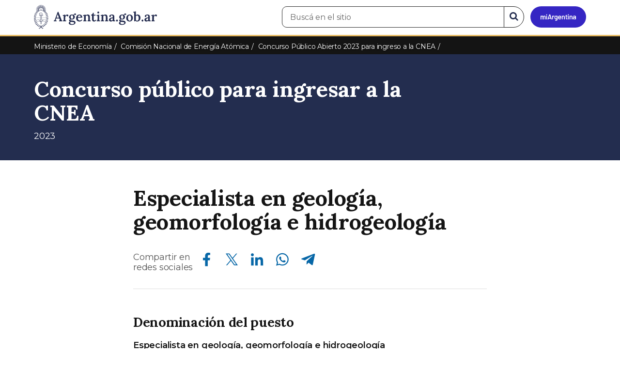

--- FILE ---
content_type: text/html; charset=utf-8
request_url: https://www.argentina.gob.ar/cnea/concurso-2023-para-ingresar-a-la-cnea/especialista-en-geologia-geomorfologia-e-hidrogeologia
body_size: 7861
content:

 <!DOCTYPE html>
<html lang="es" dir="ltr" prefix="content: http://purl.org/rss/1.0/modules/content/ dc: http://purl.org/dc/terms/ foaf: http://xmlns.com/foaf/0.1/ rdfs: http://www.w3.org/2000/01/rdf-schema# sioc: http://rdfs.org/sioc/ns# sioct: http://rdfs.org/sioc/types# skos: http://www.w3.org/2004/02/skos/core# xsd: http://www.w3.org/2001/XMLSchema#">
<head>
  <link rel="profile" href="http://www.w3.org/1999/xhtml/vocab" />
  <meta name="viewport" content="width=device-width, initial-scale=1.0">
  <!-- Nav and address bar color -->
  <meta name="theme-color" content="#242C4F">
  <meta name="msapplication-navbutton-color" content="#242C4F">
  <meta name="apple-mobile-web-app-status-bar-style" content="#242C4F">
  <script>
  dataLayer = [{
    'userIPaddress': '192.168.32.103',
  }];
  </script>
  <!-- Google Tag Manager -->
  <script>(function(w,d,s,l,i){w[l]=w[l]||[];w[l].push({'gtm.start':
  new Date().getTime(),event:'gtm.js'});var f=d.getElementsByTagName(s)[0],
  j=d.createElement(s),dl=l!='dataLayer'?'&l='+l:'';j.async=true;j.src=
  'https://www.googletagmanager.com/gtm.js?id='+i+dl;f.parentNode.insertBefore(j,f);
  })(window,document,'script','dataLayer','GTM-P68ZXT');</script>
  <!-- End Google Tag Manager -->
  <meta http-equiv="Content-Type" content="text/html; charset=utf-8" />
<meta name="gtm-id" content="369736" />
<meta name="gtm-tipo" content="page" />
<meta name="gtm-padres" content="364780 84079 50691" />
<meta name="gtm-padre" content="Concurso Público Abierto 2023 para ingreso a la CNEA" />
<meta name="gtm-raiz" content="Ministerio de Economía" />
<meta name="google-site-verification" content="fr0vldZfY64iDak0RkGzC7B2MBqjWAChwEIr8xTJomU" />
<link href="https://www.argentina.gob.ar/manifest.json" rel="manifest" />
<meta name="description" content="2023" />
<meta name="keywords" content="gobierno, argentino, nacional, gobierno argentino, gobierno nacional, República Argentina, administración, gestión, pública, administración pública, gestión pública, digital, trámites, servicios, trámites en línea, gobierno digital, servicios en línea, servicios digitales, Estado, transparencia, ciudadanos, modernización, organismo, organismo público, organismos públicos, organismos, beneficios, beneficios" />
<link rel="image_src" href="https://www.argentina.gob.ar/sites/default/files/argentina-fb.png" />
<link rel="canonical" href="https://www.argentina.gob.ar/cnea/concurso-2023-para-ingresar-a-la-cnea/especialista-en-geologia-geomorfologia-e-hidrogeologia" />
<link rel="shortlink" href="https://www.argentina.gob.ar/node/369736" />
<meta property="og:site_name" content="Argentina.gob.ar" />
<meta property="og:url" content="https://www.argentina.gob.ar/cnea/concurso-2023-para-ingresar-a-la-cnea/especialista-en-geologia-geomorfologia-e-hidrogeologia" />
<meta property="og:title" content="Especialista en geología, geomorfología e hidrogeología" />
<meta property="og:description" content="2023" />
<meta property="og:updated_time" content="2023-05-16T14:53:05-03:00" />
<meta property="og:image" content="https://www.argentina.gob.ar/sites/default/files/argentina-fb.png" />
<meta name="twitter:card" content="summary" />
<meta name="twitter:url" content="https://www.argentina.gob.ar/cnea/concurso-2023-para-ingresar-a-la-cnea/especialista-en-geologia-geomorfologia-e-hidrogeologia" />
<meta name="twitter:title" content="Especialista en geología, geomorfología e hidrogeología" />
<meta name="twitter:description" content="2023" />
<meta name="twitter:image" content="https://www.argentina.gob.ar/sites/default/files/argentina-fb.png" />
<meta property="article:published_time" content="2023-04-12T00:53:20-03:00" />
<meta property="article:modified_time" content="2023-05-16T14:53:05-03:00" />
<link rel="shortcut icon" href="https://www.argentina.gob.ar/profiles/argentinagobar/themes/argentinagobar/argentinagobar_theme/favicon.ico" type="image/vnd.microsoft.icon" />
<link rel="apple-touch-icon" href="https://www.argentina.gob.ar/sites/default/files/icon/icon-180x180.png" sizes="180x180" />
<link rel="apple-touch-icon-precomposed" href="https://www.argentina.gob.ar/sites/default/files/icon/icon-180x180.png" sizes="180x180" />
  <title>Especialista en geología, geomorfología e hidrogeología | Argentina.gob.ar</title>
  <style>
@import url("https://www.argentina.gob.ar/modules/system/system.base.css?t96q29");
</style>
<style>
@import url("https://www.argentina.gob.ar/profiles/argentinagobar/modules/argentinagobar/argentinagobar_search/css/search.css?t96q29");
@import url("https://www.argentina.gob.ar/profiles/argentinagobar/modules/argentinagobar/argentinagobar_webform/css/custom-chosen.css?t96q29");
@import url("https://www.argentina.gob.ar/modules/field/theme/field.css?t96q29");
@import url("https://www.argentina.gob.ar/profiles/argentinagobar/modules/contrib/field_hidden/field_hidden.css?t96q29");
@import url("https://www.argentina.gob.ar/modules/node/node.css?t96q29");
@import url("https://www.argentina.gob.ar/profiles/argentinagobar/modules/contrib/user_prune/css/user_prune.css?t96q29");
@import url("https://www.argentina.gob.ar/profiles/argentinagobar/modules/contrib/views/css/views.css?t96q29");
</style>
<style>
@import url("https://www.argentina.gob.ar/profiles/argentinagobar/modules/contrib/ctools/css/ctools.css?t96q29");
@import url("https://www.argentina.gob.ar/profiles/argentinagobar/modules/contrib/drupar_filtros/css/galeria.css?t96q29");
@import url("https://www.argentina.gob.ar/profiles/argentinagobar/modules/contrib/jgm_subastas/css/aabe.css?t96q29");
@import url("https://www.argentina.gob.ar/profiles/argentinagobar/modules/contrib/panels/css/panels.css?t96q29");
@import url("https://www.argentina.gob.ar/profiles/argentinagobar/modules/contrib/rate/rate.css?t96q29");
@import url("https://www.argentina.gob.ar/profiles/argentinagobar/modules/argentinagobar/argentinagobar_campana_gubernamental/css/argentinagobar_campana_gubernamental.css?t96q29");
</style>
<link type="text/css" rel="stylesheet" href="https://cdnjs.cloudflare.com/ajax/libs/font-awesome/4.7.0/css/font-awesome.css" media="all" />
<link type="text/css" rel="stylesheet" href="https://fonts.googleapis.com/css2?family=Encode+Sans:wght@100;200;300;400;500;600;700;800;900&amp;display=swap" media="all" />
<style>
@import url("https://www.argentina.gob.ar/profiles/argentinagobar/themes/contrib/poncho/vendor/bootstrap/css/bootstrap.min.css?t96q29");
@import url("https://www.argentina.gob.ar/profiles/argentinagobar/themes/contrib/poncho/css/icono-arg.css?t96q29");
@import url("https://www.argentina.gob.ar/profiles/argentinagobar/themes/contrib/poncho/css/poncho.min.css?t96q29");
</style>
  <!-- HTML5 element support for IE6-8 -->
  <!--[if lt IE 9]>
    <script src="//html5shiv.googlecode.com/svn/trunk/html5.js"></script>
  <![endif]-->
  <script src="/profiles/argentinagobar/libraries/jquery.jquery-371/jquery-3.7.1.min.js?v=3.7.1"></script>
<script>jQuery.migrateMute=true;jQuery.migrateTrace=false;</script>
<script src="/profiles/argentinagobar/libraries/jquery.jquery-migrate/jquery-migrate-3.5.2.min.js?v=3.5.2"></script>
<script src="https://www.argentina.gob.ar/misc/jquery-extend-3.4.0.js?v=3.7.1"></script>
<script src="https://www.argentina.gob.ar/misc/jquery-html-prefilter-3.5.0-backport.js?v=3.7.1"></script>
<script src="https://www.argentina.gob.ar/misc/jquery.once.js?v=1.2"></script>
<script src="https://www.argentina.gob.ar/misc/drupal.js?t96q29"></script>
<script src="https://www.argentina.gob.ar/profiles/argentinagobar/modules/contrib/jquery_update/js/jquery_browser.js?v=0.0.1"></script>
<script src="https://www.argentina.gob.ar/misc/form-single-submit.js?v=7.103"></script>
<script src="https://www.argentina.gob.ar/profiles/argentinagobar/modules/argentinagobar/argentinagobar_areas/js/colorFondoGrupoAtajos.js?t96q29"></script>
<script src="https://www.argentina.gob.ar/profiles/argentinagobar/modules/argentinagobar/argentinagobar_tramites/js/resize_media.js?t96q29"></script>
<script src="https://www.argentina.gob.ar/profiles/argentinagobar/modules/argentinagobar/argentinagobar_usuarios/js/limpiarCampo.js?t96q29"></script>
<script src="https://www.argentina.gob.ar/profiles/argentinagobar/modules/contrib/entityreference/js/entityreference.js?t96q29"></script>
<script src="https://www.argentina.gob.ar/sites/default/files/languages/es_-ItMtJilxuuiLFTCnmK_k5zP6zPqMXd_ji181zFXfvs.js?t96q29"></script>
<script src="https://www.argentina.gob.ar/profiles/argentinagobar/modules/contrib/drupar_filtros/js/mdBlank.js?t96q29"></script>
<script src="https://www.argentina.gob.ar/profiles/argentinagobar/modules/contrib/drupar_filtros/js/galeria.js?t96q29"></script>
<script src="https://www.argentina.gob.ar/profiles/argentinagobar/modules/contrib/drupar_filtros/js/jquery.touchSwipe.min.js?t96q29"></script>
<script src="https://www.argentina.gob.ar/profiles/argentinagobar/modules/contrib/jgm_subastas/js/aabe.js?t96q29"></script>
<script src="https://www.argentina.gob.ar/profiles/argentinagobar/modules/argentinagobar/argentinagobar_bloques/js/fb-sdk.js?t96q29"></script>
<script src="https://www.argentina.gob.ar/profiles/argentinagobar/modules/argentinagobar/argentinagobar_bloques/js/tw.js?t96q29"></script>
<script src="https://www.argentina.gob.ar/profiles/argentinagobar/modules/argentinagobar/argentinagobar_bloques/js/wa.js?t96q29"></script>
<script src="https://www.argentina.gob.ar/profiles/argentinagobar/modules/argentinagobar/argentinagobar_webform/js/button.js?t96q29"></script>
<script src="https://www.argentina.gob.ar/profiles/argentinagobar/modules/contrib/vuce_calendario/js/button.js?t96q29"></script>
<script src="https://www.argentina.gob.ar/profiles/argentinagobar/modules/argentinagobar/argentinagobar_campana_gubernamental/js/argentinagobar_campana_gubernamental.js?t96q29"></script>
<script>dataLayer.push({
          'event_name': 'trackPageview',
          'nodo_id': '369736',
          'nodos_padres': '364780 84079 50691',
          'org_dependencia': 'Concurso Público Abierto 2023 para ingreso a la CNEA',
          'ministerio': 'Ministerio de Economía',
          'cont_tipo': 'page',
        });</script>
<script src="https://www.argentina.gob.ar/profiles/argentinagobar/themes/contrib/poncho/vendor/bootstrap/js/bootstrap.min.js?t96q29"></script>
<script src="https://www.argentina.gob.ar/profiles/argentinagobar/themes/contrib/poncho/js/scrolltotop.js?t96q29"></script>
<script src="https://www.argentina.gob.ar/profiles/argentinagobar/themes/contrib/poncho/js/datatables.min.js?t96q29"></script>
<script src="https://www.argentina.gob.ar/profiles/argentinagobar/themes/contrib/poncho/js/intl.min.js?t96q29"></script>
<script src="https://www.argentina.gob.ar/profiles/argentinagobar/themes/contrib/poncho/js/device-breadcrumb.js?t96q29"></script>
<script src="https://www.argentina.gob.ar/profiles/argentinagobar/themes/contrib/poncho/js/device-breadcrumb-listener.js?t96q29"></script>
<script src="https://www.argentina.gob.ar/profiles/argentinagobar/modules/contrib/jquery_update/js/jquery_position.js?v=0.0.1"></script>
<script>jQuery.extend(Drupal.settings, {"basePath":"\/","pathPrefix":"","setHasJsCookie":0,"ajaxPageState":{"theme":"argentinagobar_theme","theme_token":"KptfzIOuqWo26cZrekKbrBcK64pKA07vx1W-4ASJExU","js":{"profiles\/argentinagobar\/modules\/argentinagobar\/argentinagobar_search\/js\/solr_search.js":1,"profiles\/argentinagobar\/themes\/contrib\/bootstrap\/js\/bootstrap.js":1,"\/profiles\/argentinagobar\/libraries\/jquery.jquery-371\/jquery-3.7.1.min.js":1,"0":1,"\/profiles\/argentinagobar\/libraries\/jquery.jquery-migrate\/jquery-migrate-3.5.2.min.js":1,"misc\/jquery-extend-3.4.0.js":1,"misc\/jquery-html-prefilter-3.5.0-backport.js":1,"misc\/jquery.once.js":1,"misc\/drupal.js":1,"profiles\/argentinagobar\/modules\/contrib\/jquery_update\/js\/jquery_browser.js":1,"misc\/form-single-submit.js":1,"profiles\/argentinagobar\/modules\/argentinagobar\/argentinagobar_areas\/js\/colorFondoGrupoAtajos.js":1,"profiles\/argentinagobar\/modules\/argentinagobar\/argentinagobar_tramites\/js\/resize_media.js":1,"profiles\/argentinagobar\/modules\/argentinagobar\/argentinagobar_usuarios\/js\/limpiarCampo.js":1,"profiles\/argentinagobar\/modules\/contrib\/entityreference\/js\/entityreference.js":1,"public:\/\/languages\/es_-ItMtJilxuuiLFTCnmK_k5zP6zPqMXd_ji181zFXfvs.js":1,"profiles\/argentinagobar\/modules\/contrib\/drupar_filtros\/js\/mdBlank.js":1,"profiles\/argentinagobar\/modules\/contrib\/drupar_filtros\/js\/galeria.js":1,"profiles\/argentinagobar\/modules\/contrib\/drupar_filtros\/js\/jquery.touchSwipe.min.js":1,"profiles\/argentinagobar\/modules\/contrib\/jgm_subastas\/js\/aabe.js":1,"profiles\/argentinagobar\/modules\/argentinagobar\/argentinagobar_bloques\/js\/fb-sdk.js":1,"profiles\/argentinagobar\/modules\/argentinagobar\/argentinagobar_bloques\/js\/tw.js":1,"profiles\/argentinagobar\/modules\/argentinagobar\/argentinagobar_bloques\/js\/wa.js":1,"profiles\/argentinagobar\/modules\/argentinagobar\/argentinagobar_webform\/js\/button.js":1,"profiles\/argentinagobar\/modules\/contrib\/vuce_calendario\/js\/button.js":1,"profiles\/argentinagobar\/modules\/argentinagobar\/argentinagobar_campana_gubernamental\/js\/argentinagobar_campana_gubernamental.js":1,"1":1,"profiles\/argentinagobar\/themes\/contrib\/poncho\/vendor\/bootstrap\/js\/bootstrap.min.js":1,"profiles\/argentinagobar\/themes\/contrib\/poncho\/js\/scrolltotop.js":1,"profiles\/argentinagobar\/themes\/contrib\/poncho\/js\/datatables.min.js":1,"profiles\/argentinagobar\/themes\/contrib\/poncho\/js\/intl.min.js":1,"profiles\/argentinagobar\/themes\/contrib\/poncho\/js\/device-breadcrumb.js":1,"profiles\/argentinagobar\/themes\/contrib\/poncho\/js\/device-breadcrumb-listener.js":1,"profiles\/argentinagobar\/modules\/contrib\/jquery_update\/js\/jquery_position.js":1},"css":{"modules\/system\/system.base.css":1,"profiles\/argentinagobar\/modules\/argentinagobar\/argentinagobar_search\/css\/search.css":1,"profiles\/argentinagobar\/modules\/argentinagobar\/argentinagobar_webform\/css\/custom-chosen.css":1,"modules\/field\/theme\/field.css":1,"profiles\/argentinagobar\/modules\/contrib\/field_hidden\/field_hidden.css":1,"modules\/node\/node.css":1,"profiles\/argentinagobar\/modules\/contrib\/user_prune\/css\/user_prune.css":1,"profiles\/argentinagobar\/modules\/contrib\/views\/css\/views.css":1,"profiles\/argentinagobar\/modules\/contrib\/ctools\/css\/ctools.css":1,"profiles\/argentinagobar\/modules\/contrib\/drupar_filtros\/css\/galeria.css":1,"profiles\/argentinagobar\/modules\/contrib\/jgm_subastas\/css\/aabe.css":1,"profiles\/argentinagobar\/modules\/contrib\/panels\/css\/panels.css":1,"profiles\/argentinagobar\/modules\/contrib\/rate\/rate.css":1,"profiles\/argentinagobar\/modules\/argentinagobar\/argentinagobar_campana_gubernamental\/css\/argentinagobar_campana_gubernamental.css":1,"https:\/\/cdnjs.cloudflare.com\/ajax\/libs\/font-awesome\/4.7.0\/css\/font-awesome.css":1,"https:\/\/fonts.googleapis.com\/css2?family=Encode+Sans:wght@100;200;300;400;500;600;700;800;900\u0026display=swap":1,"profiles\/argentinagobar\/themes\/contrib\/poncho\/vendor\/bootstrap\/css\/bootstrap.min.css":1,"profiles\/argentinagobar\/themes\/contrib\/poncho\/css\/icono-arg.css":1,"profiles\/argentinagobar\/themes\/contrib\/poncho\/css\/poncho.min.css":1}},"urlIsAjaxTrusted":{"\/cnea\/concurso-2023-para-ingresar-a-la-cnea\/especialista-en-geologia-geomorfologia-e-hidrogeologia":true},"ogContext":{"groupType":"node","gid":"364780"},"bootstrap":{"anchorsFix":"0","anchorsSmoothScrolling":"0","formHasError":1,"popoverEnabled":1,"popoverOptions":{"animation":1,"html":0,"placement":"right","selector":"","trigger":"click","triggerAutoclose":1,"title":"","content":"","delay":0,"container":"body"},"tooltipEnabled":1,"tooltipOptions":{"animation":1,"html":0,"placement":"auto left","selector":"","trigger":"focus hover","delay":0,"container":"body"}}});</script>
</head>
<body class="html not-front not-logged-in no-sidebars page-node page-node- page-node-369736 node-type-page og-context og-context-node og-context-node-364780 i18n-es">
  <!-- Google Tag Manager (noscript) -->
  <noscript><iframe title="Script GTM" aria-hidden="true" src="//www.googletagmanager.com/ns.html?id=GTM-P68ZXT" style="display:none;visibility:hidden;height:0;width:0"></iframe></noscript>
  <!-- End Google Tag Manager (noscript) -->
    <h1 class="sr-only"><small>Presidencia de la Nación</small></h1>
  <div id="skip-link">
    <a href="#main-content" class="element-invisible element-focusable">Pasar al contenido principal</a>
  </div>
    
<header>
    <nav class="navbar navbar-top navbar-default border-bottom-amarillo">
      <div class="container">
        <div>
          <div class="navbar-header">
            <a class="navbar-brand" href="/" id="navbar-brand" aria-label="Argentina.gob.ar Presidencia de la Nación">
                              <img src="/profiles/argentinagobar/themes/argentinagobar/argentinagobar_theme/logo_argentina-azul.svg" alt="Argentina.gob.ar" height="50" width="254" />
                                                      </a>
              <a class="btn btn-mi-argentina btn-login visible-xs bg-miarg-azul" href="https://mi.argentina.gob.ar" title="Ingresar a Mi Argentina">
                  <i class="icono-arg-mi-argentina text-white"></i><span class="sr-only">Ir a Mi Argentina</span></a>
                                      <button onclick="jQuery('.navbar.navbar-top').addClass('state-search');" class="btn btn-mi-argentina btn-login visible-xs" aria-labelledby="edit-keys"><span class="fa fa-search fa-fw"></span><span class="sr-only">Buscar</span></button>       
                            </div>

                                          <div class="nav navbar-nav navbar-right hidden-xs">
    <button onclick="jQuery('.navbar.navbar-top').removeClass('state-search');" class="btn btn-link btn-search-reset visible-xs"> <i class="fa fa-times"><span class="sr-only">Cerrar el buscador</span></i></button>
    <div id="cd-login">
      
  <a href="https://mi.argentina.gob.ar/" id="btn-mi-argentina" class="btn hidden-xs p-l-1  btn-login bg-miarg-azul" aria-label="Ingresar a Mi Argentina">
<i class=" fa-3x fa icono-arg-mi-argentina-extended text-white p-t-0"><span class="sr-only">Mi Argentina</span></i></a>
</div>
<!-- <section id="block-argentinagobar-search-apache-solr-search-navbar" class="block block-argentinagobar-search clearfix"> -->

      
  <div class="pull-left">
  <form class="main-form" role="search" action="/cnea/concurso-2023-para-ingresar-a-la-cnea/especialista-en-geologia-geomorfologia-e-hidrogeologia" method="post" id="apachesolr-search-custom-page-search-form" accept-charset="UTF-8"><div><input type="hidden" name="form_build_id" value="form-fD9HByvHJoqnBtWMUD3ozmzJx-K0Ul0yrwTvuzJcqTM" />
<input type="hidden" name="form_id" value="apachesolr_search_custom_page_search_form" />
<div style="display:none;"><div class="form-item form-item-tarro-de-miel form-type-textfield form-group"> <label class="control-label" for="edit-tarro-de-miel">Dejar en blanco</label>
<input class="form-control form-text" type="text" id="edit-tarro-de-miel" name="tarro_de_miel" value="" size="60" maxlength="128" /></div></div><div class="input-group">
  <label class="sr-only" for="edit-keys">Buscar en el sitio</label><input placeholder="Buscá en el sitio" id="edit-keys" class="input-search form-control form-text" aria-label="Buscá en el sitio" type="text" name="keys" value="" size="20" maxlength="255" /><span class="input-group-btn"><button class="bg-white btn-search-reset btn btn-primary form-submit" aria-labelledby="edit-keys" aria-label="Buscar" type="submit" id="edit-submit" name="op" value="&lt;i class=&quot;fa fa-search text-primary&quot;&gt;&lt;/i&gt;&lt;span class=&quot;sr-only&quot;&gt;Buscar en el sitio&lt;/span&gt;"><i class="fa fa-search text-primary"></i><span class="sr-only">Buscar en el sitio</span></button>
</span></div>
</div></form></div>

<!-- </section> -->
</div>
                        
        </div>
      </div>
    </nav>
  </header>
<main>

    
            <span id="main-content"></span>
      <div class="container">
                        </div>
        <div class="region region-content">
     <div id="block-system-main" class="block block-system clearfix">

      
    <div class="panel-pane pane-jumbotron"  >
  
  
  <div class="pane-content">
    
    <div class="jumbotron m-t-0">

    <div class="jumbotron_bar">
      <div class="container">
        <div class="row">
          <div class="col-md-12">
            <ol class="breadcrumb" itemscope itemtype="https://schema.org/BreadcrumbList"><li itemprop="itemListElement" itemscope itemtype="https://schema.org/ListItem" ><a itemprop="item" href="/"><span itemprop="name">Inicio</span></a><meta itemprop="position" content="1" /></li>
<li itemprop="itemListElement" itemscope itemtype="https://schema.org/ListItem" ><a itemprop="item" href="/economia"><span itemprop="name">Ministerio de Economía</span></a><meta itemprop="position" content="2" /></li>
<li itemprop="itemListElement" itemscope itemtype="https://schema.org/ListItem" ><a itemprop="item" href="/cnea"><span itemprop="name">Comisión Nacional de Energía Atómica</span></a><meta itemprop="position" content="3" /></li>
<li itemprop="itemListElement" itemscope itemtype="https://schema.org/ListItem" ><a itemprop="item" href="/cnea/concurso-2023-para-ingresar-a-la-cnea"><span itemprop="name">Concurso Público Abierto 2023 para ingreso a la CNEA</span></a><meta itemprop="position" content="4" /></li>
<li class="active" itemprop="itemListElement" itemscope itemtype="https://schema.org/ListItem" ><span itemprop="name">Especialista en geología, geomorfología e hidrogeología</span><meta itemprop="position" content="5" /></li>
</ol>          </div>
        </div>
      </div>
    </div>
  </div>

    <div id="encabezado">
      <div class="bg-arg-azul container-fluid p-y-2">
         <div class="container">
     <div class="row">
         <div class="col-md-9 col-xs-12 col-sm-12">
              <h1>Concurso público para ingresar a la CNEA</h1>
                                 <p>2023</p>
	      
                       </div>
      </div>
 </div>


      </div>
    </div>



  </div>

  
  </div>
<section>
  <article class="container content_format">
    <div class="col-md-8 col-md-offset-2">
      <div class="panel-pane pane-titulo"  >
  
  
  <div class="pane-content">
    <h1 class="activities-sidbar">Especialista en geología, geomorfología e hidrogeología</h1>
  </div>

  
  </div>
<div class="panel-separator"></div><div class="panel-pane pane-redes-sociales"  >
  
  
  <div class="pane-content">
    <div class="section-actions social-share">
  <p>Compartir en<br> redes sociales</p>
  <div class="item-list"><ul class="list-inline"><li class="first"><a href="https://www.facebook.com/sharer/sharer.php?u=https%3A%2F%2Fwww.argentina.gob.ar%2Fcnea%2Fconcurso-2023-para-ingresar-a-la-cnea%2Fespecialista-en-geologia-geomorfologia-e-hidrogeologia&amp;amp;title=Especialista+en+geolog%C3%ADa%2C+geomorfolog%C3%ADa+e+hidrogeolog%C3%ADa" target="_blank" rel="noopener noreferrer"><span class="sr-only">Compartir en Facebook</span><i class="icono-arg-facebook-f-" aria-hidden="true"></i></a></li>
<li><a href="https://x.com/share?url=https%3A%2F%2Fwww.argentina.gob.ar%2Fcnea%2Fconcurso-2023-para-ingresar-a-la-cnea%2Fespecialista-en-geologia-geomorfologia-e-hidrogeologia&amp;amp;title=Especialista+en+geolog%C3%ADa%2C+geomorfolog%C3%ADa+e+hidrogeolog%C3%ADa" target="_blank" rel="noopener noreferrer"><span class="sr-only">Compartir en X</span><i class="icono-arg-twitter-pajaro" aria-hidden="true"></i></a></li>
<li><a href="https://www.linkedin.com/shareArticle?mini=true&amp;url=https%3A%2F%2Fwww.argentina.gob.ar%2Fcnea%2Fconcurso-2023-para-ingresar-a-la-cnea%2Fespecialista-en-geologia-geomorfologia-e-hidrogeologia" target="_blank" rel="noopener noreferrer"><span class="sr-only">Compartir en Linkedin</span><i class="icono-arg-linkedin-in" aria-hidden="true"></i></a></li>
<li><a href="https://web.whatsapp.com/send?text=https%3A%2F%2Fwww.argentina.gob.ar%2Fcnea%2Fconcurso-2023-para-ingresar-a-la-cnea%2Fespecialista-en-geologia-geomorfologia-e-hidrogeologia" target="_blank" rel="noopener noreferrer" id="linkWA"><span class="sr-only">Compartir en Whatsapp</span><i class="icono-arg-whatsapp-telefono" aria-hidden="true"></i></a></li>
<li class="last"><a href="https://t.me/share/url?url=https%3A%2F%2Fwww.argentina.gob.ar%2Fcnea%2Fconcurso-2023-para-ingresar-a-la-cnea%2Fespecialista-en-geologia-geomorfologia-e-hidrogeologia" target="_blank" rel="noopener noreferrer" id="linkTG1"><span class="sr-only">Compartir en Telegram</span><i class="icono-arg-telegram-avion" aria-hidden="true"></i></a></li>
</ul></div></div>  </div>

  
  </div>
<div class="panel-separator"></div><div class="panel-pane pane-separador"  >
  
  
  <div class="pane-content">
    <hr>  </div>

  
  </div>
<div class="panel-separator"></div><div class="panel-pane pane-entity-field pane-node-body"  >
  
  
  <div class="pane-content">
    <div class="field field-name-body field-type-text-with-summary field-label-hidden"><div class="field-items"><div class="field-item even" property="content:encoded"><h4>Denominación del puesto</h4>
<p><strong>Especialista en geología, geomorfología e hidrogeología</strong></p>
<h5>Cantidad de ocupantes requeridos:</h5>
<p>4</p>
<h5>Código de la búsqueda</h5>
<p>88-2023-CNEA</p>
<h5>Lugar de trabajo</h5>
<p><a href="blank:#/cnea/tecnologia-nuclear/exploracion-y-produccion">Regional Patagonia</a> | <a href="blank:#https://youtu.be/MxqvRbeyHO8?rel=0">#SomosCNEA</a><br />
<em>Calle 26 de Noviembre N° 409 - Parque Industrial Pesado - Trelew - Provincia de Chubut</em></p>
<h5>Organismo solicitante</h5>
<p>Gerencia Exploración de Materias Primas - Subgcia. Regional Patagonia</p>
<h5>Misión del puesto</h5>
<p>Interpretar, analizar y definir las geoformas y su relación con los procesos pedogenéticos. Definir modelos de yacimientos a través de la interpretación de datos geoquímicos, geológicos y geofísicos. Relevar, procesar y actualizar información hidrogeológica. Realizar gestión de datos y análisis estadísticos con el fin de contribuir a la toma de decisiones.</p>
<h5>Descripción de tareas</h5>
<p>1- Realizar mapas geológicos / geomorfológicos utilizando sensores remotos (fotos aéreas, imágenes satelitales y modelos digitales de terreno).<br />
2- Elaborar los informes técnicos relativos a las actividades desarrolladas, determinar porcentajes de avances, proponer nuevos trabajos a desarrollar y colaborar en el seguimiento técnico de las tareas programadas.<br />
3- Asistir a campañas geológicas relacionadas a la confección de cartografía y recolección de datos.<br />
4- Procesar, analizar e interpretar datos geológicos/químicos.<br />
5- Recopilar, almacenar y organizar datos geológicos, geoquímicos, hidrogeológicos y geofísicos, con el fin de diseñar bases de datos.<br />
<strong>Supervisión de personal:</strong> No.<br />
<strong>Maneja información confidencial:</strong> En ocasiones.<br />
<strong>Horario:</strong> 40 horas semanales a cumplir de lunes a viernes.</p>
<h5>Formación</h5>
<ul>
<li><strong>Excluyentes:</strong> Licenciado en Ciencias Geológicas o carreras afines / Lic. Geoquímico, Ing. Químico.</li>
<li><strong>Deseables:</strong> Doctorado en área afines a Geomorfología, Geoquímica o Pedología y Sistemas de Información Geográfica.</li>
</ul>
<h5>Habilidades y conocimientos</h5>
<ul>
<li>Conocimientos en la generación de base de datos, análisis estadísticos e interpretación de datos.</li>
<li>Conocimiento de fotogrametría a través de vehículos aéreos no tripulados.</li>
<li>Conocimiento de Atributos Geológicos y Ambientales y su aplicación a la Planificación Minera.</li>
</ul>
<h5>Idiomas</h5>
<p>Nivel intermedio de inglés escrito y oral.</p>
<h5>Experiencia</h5>
<ul>
<li>Experiencia profesional mínima, 4 años. Experiencia en diversas técnicas geológicas como minería, perforación y modelado numérico.</li>
<li>Experiencia en el uso de software de geología y herramientas de modelado.</li>
</ul>
<h5>Observaciones generales</h5>
<p>Se valorará acreditar producciones científica tecnológicas en el área de su competencia.</p>
<p>&nbsp;</p>
<div class="alert alert-success">
<div class="media">
<div class="media-left">
      <i class="icono-arg-cajero fa-3x"></i>
    </div>
<div class="media-body">
<h5 class='h5'> Importante </h5>
<p class="margin-0">La remuneración está sujeta a los aumentos paritarios, con lo cual se irá modificando y será indicado al momento de la designación en el cargo.</p>
</div>
</div>
</div>
<h4>Remuneración</h4>
<p>TNG 421 = $246.854,40 (valor bruto en pesos al mes de mayo 2023, sujeto a actualización). Además, contará con Suplemento por Tareas Sustantivas a partir de $81.899,09. Y adicional por zona de $76.113,44.</p>
<p>&nbsp;<br />
<a href="blank:#https://cicyt.sigeva.gob.ar/auth/index.jsp" title="" class="btn btn-success">Aplicar a esta búsqueda</a></p>
<p><a href="blank:#/cnea/concurso-2023-para-ingreso-la-cnea/cargos-por-concursar-2023" title="" class="btn btn-link btn-sm">Listado completo de cargos</a>   |   <a href="blank:#/cnea/concurso-2023-para-ingresar-a-la-cnea/requisitos-generales-para-acceder-al-concurso-2023" title="" class="btn btn-primary btn-sm">Requisitos generales</a>   |   <a href="blank:#/cnea/concurso-2023-para-ingreso-la-cnea/trabajar-en-la-cnea-2023" title="" class="btn btn-primary btn-sm">Trabajar en la CNEA</a></p>
</div></div></div>  </div>

  
  </div>
    </div>
  </article>
</section>

</div>
  </div>

    
</main>

<footer class="main-footer">
  <div class="container">
  <div class="row">
      <div class="col-md-4 col-sm-12">
                        <div class="region region-footer1">
    <section id="block-menu-menu-footer-1" class="block block-menu clearfix">

        <h2 class="block-title h3 section-title h3 section-title">Trámites</h2>
    
  <ul class="menu nav"><li class="first leaf"><a href="/turnos">Turnos</a></li>
<li class="leaf"><a href="/jefatura/innovacion-ciencia-y-tecnologia/innovacion/tramites-distancia-tad">Trámites a distancia</a></li>
<li class="last leaf"><a href="/miargentina/mesadeayuda">Atención a la ciudadanía</a></li>
</ul>
</section>
  </div>
                </div>
      <div class="col-md-4 col-sm-12">
                        <div class="region region-footer2">
    <section id="block-menu-menu-footer-2" class="block block-menu clearfix">

        <h2 class="block-title h3 section-title h3 section-title">Acerca de la República Argentina</h2>
    
  <ul class="menu nav"><li class="first leaf"><a href="/pais">Nuestro país</a></li>
<li class="leaf"><a href="/normativa">Leyes argentinas</a></li>
<li class="leaf"><a href="/organismos">Organismos</a></li>
<li class="last leaf"><a href="/desregulacion/mapa-del-estado">Mapa del Estado</a></li>
</ul>
</section>
  </div>
                </div>
      <div class="col-md-4 col-sm-12">
                        <div class="region region-footer3">
    <section id="block-menu-menu-footer-3" class="block block-menu clearfix">

        <h2 class="block-title h3 section-title h3 section-title">Acerca de Argentina.gob.ar</h2>
    
  <ul class="menu nav"><li class="first leaf"><a href="/acerca">Acerca de este sitio</a></li>
<li class="leaf"><a href="/terminos-y-condiciones">Términos y condiciones</a></li>
<li class="last leaf"><a href="/sugerencias">Sugerencias</a></li>
</ul>
</section>
  </div>
                </div>
  </div>
  </div>
  <div class="container-fluid border-top-amarillo">
    <div class="row sub-footer">
      <div class="container">
        <div class="col-sm-6 m-y-1 p-x-0">
                        <!-- <p class="text-muted small m-b-2">
              <a href="https://creativecommons.org/licenses/by/4.0/deed.es" target="_blank" rel="noreferrer">Los contenidos de Argentina.gob.ar están licenciados bajo Creative Commons Atribución 4.0 Internacional</a>            </p> -->
          
        </div>
      </div>
    </div>
  </div>
</footer>

  <script src="https://www.argentina.gob.ar/profiles/argentinagobar/modules/argentinagobar/argentinagobar_search/js/solr_search.js?t96q29"></script>
<script src="https://www.argentina.gob.ar/profiles/argentinagobar/themes/contrib/bootstrap/js/bootstrap.js?t96q29"></script>
  <div id="scrolltotop_parent">
      <div tabindex="0" id="scrolltotop_arrow">
        <i class="icono fa fa-arrow-circle-up" title="Scroll hacia arriba"></i><span class="sr-only">Scroll hacia arriba</span>
      </div>
  </div>
</body>
</html>
